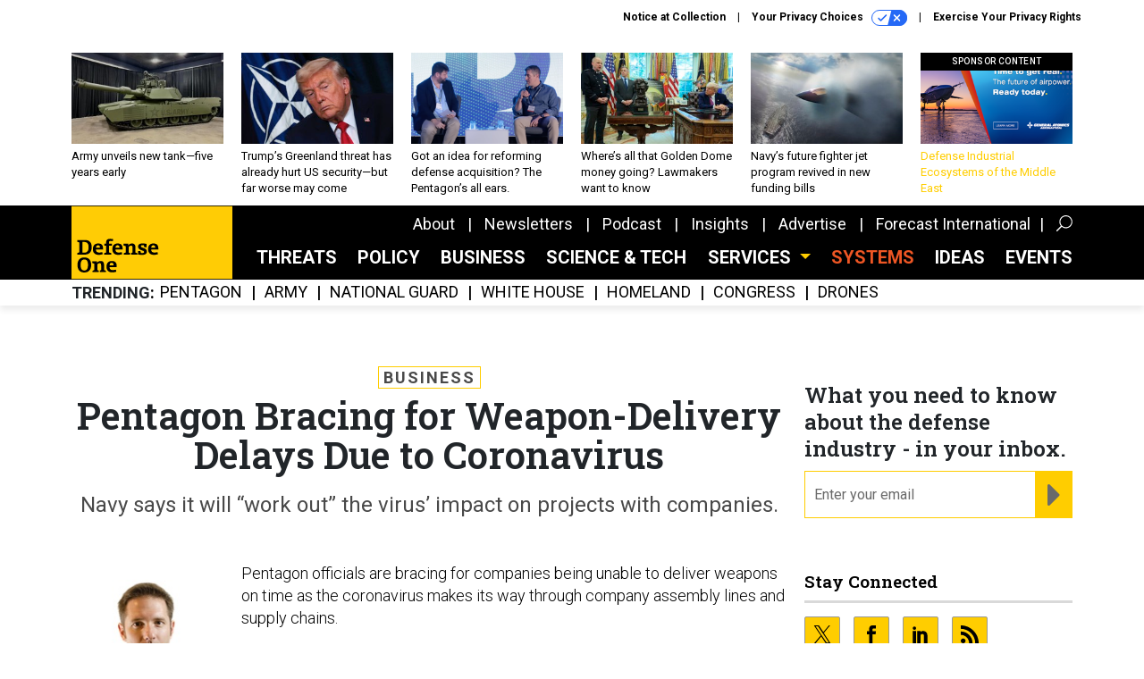

--- FILE ---
content_type: text/html; charset=utf-8
request_url: https://www.google.com/recaptcha/api2/anchor?ar=1&k=6LdOl7YqAAAAABKtsfQAMJd68i9_0s1IP1QM3v7N&co=aHR0cHM6Ly93d3cuZGVmZW5zZW9uZS5jb206NDQz&hl=en&v=PoyoqOPhxBO7pBk68S4YbpHZ&size=normal&anchor-ms=20000&execute-ms=30000&cb=13b1jswnq6x7
body_size: 49490
content:
<!DOCTYPE HTML><html dir="ltr" lang="en"><head><meta http-equiv="Content-Type" content="text/html; charset=UTF-8">
<meta http-equiv="X-UA-Compatible" content="IE=edge">
<title>reCAPTCHA</title>
<style type="text/css">
/* cyrillic-ext */
@font-face {
  font-family: 'Roboto';
  font-style: normal;
  font-weight: 400;
  font-stretch: 100%;
  src: url(//fonts.gstatic.com/s/roboto/v48/KFO7CnqEu92Fr1ME7kSn66aGLdTylUAMa3GUBHMdazTgWw.woff2) format('woff2');
  unicode-range: U+0460-052F, U+1C80-1C8A, U+20B4, U+2DE0-2DFF, U+A640-A69F, U+FE2E-FE2F;
}
/* cyrillic */
@font-face {
  font-family: 'Roboto';
  font-style: normal;
  font-weight: 400;
  font-stretch: 100%;
  src: url(//fonts.gstatic.com/s/roboto/v48/KFO7CnqEu92Fr1ME7kSn66aGLdTylUAMa3iUBHMdazTgWw.woff2) format('woff2');
  unicode-range: U+0301, U+0400-045F, U+0490-0491, U+04B0-04B1, U+2116;
}
/* greek-ext */
@font-face {
  font-family: 'Roboto';
  font-style: normal;
  font-weight: 400;
  font-stretch: 100%;
  src: url(//fonts.gstatic.com/s/roboto/v48/KFO7CnqEu92Fr1ME7kSn66aGLdTylUAMa3CUBHMdazTgWw.woff2) format('woff2');
  unicode-range: U+1F00-1FFF;
}
/* greek */
@font-face {
  font-family: 'Roboto';
  font-style: normal;
  font-weight: 400;
  font-stretch: 100%;
  src: url(//fonts.gstatic.com/s/roboto/v48/KFO7CnqEu92Fr1ME7kSn66aGLdTylUAMa3-UBHMdazTgWw.woff2) format('woff2');
  unicode-range: U+0370-0377, U+037A-037F, U+0384-038A, U+038C, U+038E-03A1, U+03A3-03FF;
}
/* math */
@font-face {
  font-family: 'Roboto';
  font-style: normal;
  font-weight: 400;
  font-stretch: 100%;
  src: url(//fonts.gstatic.com/s/roboto/v48/KFO7CnqEu92Fr1ME7kSn66aGLdTylUAMawCUBHMdazTgWw.woff2) format('woff2');
  unicode-range: U+0302-0303, U+0305, U+0307-0308, U+0310, U+0312, U+0315, U+031A, U+0326-0327, U+032C, U+032F-0330, U+0332-0333, U+0338, U+033A, U+0346, U+034D, U+0391-03A1, U+03A3-03A9, U+03B1-03C9, U+03D1, U+03D5-03D6, U+03F0-03F1, U+03F4-03F5, U+2016-2017, U+2034-2038, U+203C, U+2040, U+2043, U+2047, U+2050, U+2057, U+205F, U+2070-2071, U+2074-208E, U+2090-209C, U+20D0-20DC, U+20E1, U+20E5-20EF, U+2100-2112, U+2114-2115, U+2117-2121, U+2123-214F, U+2190, U+2192, U+2194-21AE, U+21B0-21E5, U+21F1-21F2, U+21F4-2211, U+2213-2214, U+2216-22FF, U+2308-230B, U+2310, U+2319, U+231C-2321, U+2336-237A, U+237C, U+2395, U+239B-23B7, U+23D0, U+23DC-23E1, U+2474-2475, U+25AF, U+25B3, U+25B7, U+25BD, U+25C1, U+25CA, U+25CC, U+25FB, U+266D-266F, U+27C0-27FF, U+2900-2AFF, U+2B0E-2B11, U+2B30-2B4C, U+2BFE, U+3030, U+FF5B, U+FF5D, U+1D400-1D7FF, U+1EE00-1EEFF;
}
/* symbols */
@font-face {
  font-family: 'Roboto';
  font-style: normal;
  font-weight: 400;
  font-stretch: 100%;
  src: url(//fonts.gstatic.com/s/roboto/v48/KFO7CnqEu92Fr1ME7kSn66aGLdTylUAMaxKUBHMdazTgWw.woff2) format('woff2');
  unicode-range: U+0001-000C, U+000E-001F, U+007F-009F, U+20DD-20E0, U+20E2-20E4, U+2150-218F, U+2190, U+2192, U+2194-2199, U+21AF, U+21E6-21F0, U+21F3, U+2218-2219, U+2299, U+22C4-22C6, U+2300-243F, U+2440-244A, U+2460-24FF, U+25A0-27BF, U+2800-28FF, U+2921-2922, U+2981, U+29BF, U+29EB, U+2B00-2BFF, U+4DC0-4DFF, U+FFF9-FFFB, U+10140-1018E, U+10190-1019C, U+101A0, U+101D0-101FD, U+102E0-102FB, U+10E60-10E7E, U+1D2C0-1D2D3, U+1D2E0-1D37F, U+1F000-1F0FF, U+1F100-1F1AD, U+1F1E6-1F1FF, U+1F30D-1F30F, U+1F315, U+1F31C, U+1F31E, U+1F320-1F32C, U+1F336, U+1F378, U+1F37D, U+1F382, U+1F393-1F39F, U+1F3A7-1F3A8, U+1F3AC-1F3AF, U+1F3C2, U+1F3C4-1F3C6, U+1F3CA-1F3CE, U+1F3D4-1F3E0, U+1F3ED, U+1F3F1-1F3F3, U+1F3F5-1F3F7, U+1F408, U+1F415, U+1F41F, U+1F426, U+1F43F, U+1F441-1F442, U+1F444, U+1F446-1F449, U+1F44C-1F44E, U+1F453, U+1F46A, U+1F47D, U+1F4A3, U+1F4B0, U+1F4B3, U+1F4B9, U+1F4BB, U+1F4BF, U+1F4C8-1F4CB, U+1F4D6, U+1F4DA, U+1F4DF, U+1F4E3-1F4E6, U+1F4EA-1F4ED, U+1F4F7, U+1F4F9-1F4FB, U+1F4FD-1F4FE, U+1F503, U+1F507-1F50B, U+1F50D, U+1F512-1F513, U+1F53E-1F54A, U+1F54F-1F5FA, U+1F610, U+1F650-1F67F, U+1F687, U+1F68D, U+1F691, U+1F694, U+1F698, U+1F6AD, U+1F6B2, U+1F6B9-1F6BA, U+1F6BC, U+1F6C6-1F6CF, U+1F6D3-1F6D7, U+1F6E0-1F6EA, U+1F6F0-1F6F3, U+1F6F7-1F6FC, U+1F700-1F7FF, U+1F800-1F80B, U+1F810-1F847, U+1F850-1F859, U+1F860-1F887, U+1F890-1F8AD, U+1F8B0-1F8BB, U+1F8C0-1F8C1, U+1F900-1F90B, U+1F93B, U+1F946, U+1F984, U+1F996, U+1F9E9, U+1FA00-1FA6F, U+1FA70-1FA7C, U+1FA80-1FA89, U+1FA8F-1FAC6, U+1FACE-1FADC, U+1FADF-1FAE9, U+1FAF0-1FAF8, U+1FB00-1FBFF;
}
/* vietnamese */
@font-face {
  font-family: 'Roboto';
  font-style: normal;
  font-weight: 400;
  font-stretch: 100%;
  src: url(//fonts.gstatic.com/s/roboto/v48/KFO7CnqEu92Fr1ME7kSn66aGLdTylUAMa3OUBHMdazTgWw.woff2) format('woff2');
  unicode-range: U+0102-0103, U+0110-0111, U+0128-0129, U+0168-0169, U+01A0-01A1, U+01AF-01B0, U+0300-0301, U+0303-0304, U+0308-0309, U+0323, U+0329, U+1EA0-1EF9, U+20AB;
}
/* latin-ext */
@font-face {
  font-family: 'Roboto';
  font-style: normal;
  font-weight: 400;
  font-stretch: 100%;
  src: url(//fonts.gstatic.com/s/roboto/v48/KFO7CnqEu92Fr1ME7kSn66aGLdTylUAMa3KUBHMdazTgWw.woff2) format('woff2');
  unicode-range: U+0100-02BA, U+02BD-02C5, U+02C7-02CC, U+02CE-02D7, U+02DD-02FF, U+0304, U+0308, U+0329, U+1D00-1DBF, U+1E00-1E9F, U+1EF2-1EFF, U+2020, U+20A0-20AB, U+20AD-20C0, U+2113, U+2C60-2C7F, U+A720-A7FF;
}
/* latin */
@font-face {
  font-family: 'Roboto';
  font-style: normal;
  font-weight: 400;
  font-stretch: 100%;
  src: url(//fonts.gstatic.com/s/roboto/v48/KFO7CnqEu92Fr1ME7kSn66aGLdTylUAMa3yUBHMdazQ.woff2) format('woff2');
  unicode-range: U+0000-00FF, U+0131, U+0152-0153, U+02BB-02BC, U+02C6, U+02DA, U+02DC, U+0304, U+0308, U+0329, U+2000-206F, U+20AC, U+2122, U+2191, U+2193, U+2212, U+2215, U+FEFF, U+FFFD;
}
/* cyrillic-ext */
@font-face {
  font-family: 'Roboto';
  font-style: normal;
  font-weight: 500;
  font-stretch: 100%;
  src: url(//fonts.gstatic.com/s/roboto/v48/KFO7CnqEu92Fr1ME7kSn66aGLdTylUAMa3GUBHMdazTgWw.woff2) format('woff2');
  unicode-range: U+0460-052F, U+1C80-1C8A, U+20B4, U+2DE0-2DFF, U+A640-A69F, U+FE2E-FE2F;
}
/* cyrillic */
@font-face {
  font-family: 'Roboto';
  font-style: normal;
  font-weight: 500;
  font-stretch: 100%;
  src: url(//fonts.gstatic.com/s/roboto/v48/KFO7CnqEu92Fr1ME7kSn66aGLdTylUAMa3iUBHMdazTgWw.woff2) format('woff2');
  unicode-range: U+0301, U+0400-045F, U+0490-0491, U+04B0-04B1, U+2116;
}
/* greek-ext */
@font-face {
  font-family: 'Roboto';
  font-style: normal;
  font-weight: 500;
  font-stretch: 100%;
  src: url(//fonts.gstatic.com/s/roboto/v48/KFO7CnqEu92Fr1ME7kSn66aGLdTylUAMa3CUBHMdazTgWw.woff2) format('woff2');
  unicode-range: U+1F00-1FFF;
}
/* greek */
@font-face {
  font-family: 'Roboto';
  font-style: normal;
  font-weight: 500;
  font-stretch: 100%;
  src: url(//fonts.gstatic.com/s/roboto/v48/KFO7CnqEu92Fr1ME7kSn66aGLdTylUAMa3-UBHMdazTgWw.woff2) format('woff2');
  unicode-range: U+0370-0377, U+037A-037F, U+0384-038A, U+038C, U+038E-03A1, U+03A3-03FF;
}
/* math */
@font-face {
  font-family: 'Roboto';
  font-style: normal;
  font-weight: 500;
  font-stretch: 100%;
  src: url(//fonts.gstatic.com/s/roboto/v48/KFO7CnqEu92Fr1ME7kSn66aGLdTylUAMawCUBHMdazTgWw.woff2) format('woff2');
  unicode-range: U+0302-0303, U+0305, U+0307-0308, U+0310, U+0312, U+0315, U+031A, U+0326-0327, U+032C, U+032F-0330, U+0332-0333, U+0338, U+033A, U+0346, U+034D, U+0391-03A1, U+03A3-03A9, U+03B1-03C9, U+03D1, U+03D5-03D6, U+03F0-03F1, U+03F4-03F5, U+2016-2017, U+2034-2038, U+203C, U+2040, U+2043, U+2047, U+2050, U+2057, U+205F, U+2070-2071, U+2074-208E, U+2090-209C, U+20D0-20DC, U+20E1, U+20E5-20EF, U+2100-2112, U+2114-2115, U+2117-2121, U+2123-214F, U+2190, U+2192, U+2194-21AE, U+21B0-21E5, U+21F1-21F2, U+21F4-2211, U+2213-2214, U+2216-22FF, U+2308-230B, U+2310, U+2319, U+231C-2321, U+2336-237A, U+237C, U+2395, U+239B-23B7, U+23D0, U+23DC-23E1, U+2474-2475, U+25AF, U+25B3, U+25B7, U+25BD, U+25C1, U+25CA, U+25CC, U+25FB, U+266D-266F, U+27C0-27FF, U+2900-2AFF, U+2B0E-2B11, U+2B30-2B4C, U+2BFE, U+3030, U+FF5B, U+FF5D, U+1D400-1D7FF, U+1EE00-1EEFF;
}
/* symbols */
@font-face {
  font-family: 'Roboto';
  font-style: normal;
  font-weight: 500;
  font-stretch: 100%;
  src: url(//fonts.gstatic.com/s/roboto/v48/KFO7CnqEu92Fr1ME7kSn66aGLdTylUAMaxKUBHMdazTgWw.woff2) format('woff2');
  unicode-range: U+0001-000C, U+000E-001F, U+007F-009F, U+20DD-20E0, U+20E2-20E4, U+2150-218F, U+2190, U+2192, U+2194-2199, U+21AF, U+21E6-21F0, U+21F3, U+2218-2219, U+2299, U+22C4-22C6, U+2300-243F, U+2440-244A, U+2460-24FF, U+25A0-27BF, U+2800-28FF, U+2921-2922, U+2981, U+29BF, U+29EB, U+2B00-2BFF, U+4DC0-4DFF, U+FFF9-FFFB, U+10140-1018E, U+10190-1019C, U+101A0, U+101D0-101FD, U+102E0-102FB, U+10E60-10E7E, U+1D2C0-1D2D3, U+1D2E0-1D37F, U+1F000-1F0FF, U+1F100-1F1AD, U+1F1E6-1F1FF, U+1F30D-1F30F, U+1F315, U+1F31C, U+1F31E, U+1F320-1F32C, U+1F336, U+1F378, U+1F37D, U+1F382, U+1F393-1F39F, U+1F3A7-1F3A8, U+1F3AC-1F3AF, U+1F3C2, U+1F3C4-1F3C6, U+1F3CA-1F3CE, U+1F3D4-1F3E0, U+1F3ED, U+1F3F1-1F3F3, U+1F3F5-1F3F7, U+1F408, U+1F415, U+1F41F, U+1F426, U+1F43F, U+1F441-1F442, U+1F444, U+1F446-1F449, U+1F44C-1F44E, U+1F453, U+1F46A, U+1F47D, U+1F4A3, U+1F4B0, U+1F4B3, U+1F4B9, U+1F4BB, U+1F4BF, U+1F4C8-1F4CB, U+1F4D6, U+1F4DA, U+1F4DF, U+1F4E3-1F4E6, U+1F4EA-1F4ED, U+1F4F7, U+1F4F9-1F4FB, U+1F4FD-1F4FE, U+1F503, U+1F507-1F50B, U+1F50D, U+1F512-1F513, U+1F53E-1F54A, U+1F54F-1F5FA, U+1F610, U+1F650-1F67F, U+1F687, U+1F68D, U+1F691, U+1F694, U+1F698, U+1F6AD, U+1F6B2, U+1F6B9-1F6BA, U+1F6BC, U+1F6C6-1F6CF, U+1F6D3-1F6D7, U+1F6E0-1F6EA, U+1F6F0-1F6F3, U+1F6F7-1F6FC, U+1F700-1F7FF, U+1F800-1F80B, U+1F810-1F847, U+1F850-1F859, U+1F860-1F887, U+1F890-1F8AD, U+1F8B0-1F8BB, U+1F8C0-1F8C1, U+1F900-1F90B, U+1F93B, U+1F946, U+1F984, U+1F996, U+1F9E9, U+1FA00-1FA6F, U+1FA70-1FA7C, U+1FA80-1FA89, U+1FA8F-1FAC6, U+1FACE-1FADC, U+1FADF-1FAE9, U+1FAF0-1FAF8, U+1FB00-1FBFF;
}
/* vietnamese */
@font-face {
  font-family: 'Roboto';
  font-style: normal;
  font-weight: 500;
  font-stretch: 100%;
  src: url(//fonts.gstatic.com/s/roboto/v48/KFO7CnqEu92Fr1ME7kSn66aGLdTylUAMa3OUBHMdazTgWw.woff2) format('woff2');
  unicode-range: U+0102-0103, U+0110-0111, U+0128-0129, U+0168-0169, U+01A0-01A1, U+01AF-01B0, U+0300-0301, U+0303-0304, U+0308-0309, U+0323, U+0329, U+1EA0-1EF9, U+20AB;
}
/* latin-ext */
@font-face {
  font-family: 'Roboto';
  font-style: normal;
  font-weight: 500;
  font-stretch: 100%;
  src: url(//fonts.gstatic.com/s/roboto/v48/KFO7CnqEu92Fr1ME7kSn66aGLdTylUAMa3KUBHMdazTgWw.woff2) format('woff2');
  unicode-range: U+0100-02BA, U+02BD-02C5, U+02C7-02CC, U+02CE-02D7, U+02DD-02FF, U+0304, U+0308, U+0329, U+1D00-1DBF, U+1E00-1E9F, U+1EF2-1EFF, U+2020, U+20A0-20AB, U+20AD-20C0, U+2113, U+2C60-2C7F, U+A720-A7FF;
}
/* latin */
@font-face {
  font-family: 'Roboto';
  font-style: normal;
  font-weight: 500;
  font-stretch: 100%;
  src: url(//fonts.gstatic.com/s/roboto/v48/KFO7CnqEu92Fr1ME7kSn66aGLdTylUAMa3yUBHMdazQ.woff2) format('woff2');
  unicode-range: U+0000-00FF, U+0131, U+0152-0153, U+02BB-02BC, U+02C6, U+02DA, U+02DC, U+0304, U+0308, U+0329, U+2000-206F, U+20AC, U+2122, U+2191, U+2193, U+2212, U+2215, U+FEFF, U+FFFD;
}
/* cyrillic-ext */
@font-face {
  font-family: 'Roboto';
  font-style: normal;
  font-weight: 900;
  font-stretch: 100%;
  src: url(//fonts.gstatic.com/s/roboto/v48/KFO7CnqEu92Fr1ME7kSn66aGLdTylUAMa3GUBHMdazTgWw.woff2) format('woff2');
  unicode-range: U+0460-052F, U+1C80-1C8A, U+20B4, U+2DE0-2DFF, U+A640-A69F, U+FE2E-FE2F;
}
/* cyrillic */
@font-face {
  font-family: 'Roboto';
  font-style: normal;
  font-weight: 900;
  font-stretch: 100%;
  src: url(//fonts.gstatic.com/s/roboto/v48/KFO7CnqEu92Fr1ME7kSn66aGLdTylUAMa3iUBHMdazTgWw.woff2) format('woff2');
  unicode-range: U+0301, U+0400-045F, U+0490-0491, U+04B0-04B1, U+2116;
}
/* greek-ext */
@font-face {
  font-family: 'Roboto';
  font-style: normal;
  font-weight: 900;
  font-stretch: 100%;
  src: url(//fonts.gstatic.com/s/roboto/v48/KFO7CnqEu92Fr1ME7kSn66aGLdTylUAMa3CUBHMdazTgWw.woff2) format('woff2');
  unicode-range: U+1F00-1FFF;
}
/* greek */
@font-face {
  font-family: 'Roboto';
  font-style: normal;
  font-weight: 900;
  font-stretch: 100%;
  src: url(//fonts.gstatic.com/s/roboto/v48/KFO7CnqEu92Fr1ME7kSn66aGLdTylUAMa3-UBHMdazTgWw.woff2) format('woff2');
  unicode-range: U+0370-0377, U+037A-037F, U+0384-038A, U+038C, U+038E-03A1, U+03A3-03FF;
}
/* math */
@font-face {
  font-family: 'Roboto';
  font-style: normal;
  font-weight: 900;
  font-stretch: 100%;
  src: url(//fonts.gstatic.com/s/roboto/v48/KFO7CnqEu92Fr1ME7kSn66aGLdTylUAMawCUBHMdazTgWw.woff2) format('woff2');
  unicode-range: U+0302-0303, U+0305, U+0307-0308, U+0310, U+0312, U+0315, U+031A, U+0326-0327, U+032C, U+032F-0330, U+0332-0333, U+0338, U+033A, U+0346, U+034D, U+0391-03A1, U+03A3-03A9, U+03B1-03C9, U+03D1, U+03D5-03D6, U+03F0-03F1, U+03F4-03F5, U+2016-2017, U+2034-2038, U+203C, U+2040, U+2043, U+2047, U+2050, U+2057, U+205F, U+2070-2071, U+2074-208E, U+2090-209C, U+20D0-20DC, U+20E1, U+20E5-20EF, U+2100-2112, U+2114-2115, U+2117-2121, U+2123-214F, U+2190, U+2192, U+2194-21AE, U+21B0-21E5, U+21F1-21F2, U+21F4-2211, U+2213-2214, U+2216-22FF, U+2308-230B, U+2310, U+2319, U+231C-2321, U+2336-237A, U+237C, U+2395, U+239B-23B7, U+23D0, U+23DC-23E1, U+2474-2475, U+25AF, U+25B3, U+25B7, U+25BD, U+25C1, U+25CA, U+25CC, U+25FB, U+266D-266F, U+27C0-27FF, U+2900-2AFF, U+2B0E-2B11, U+2B30-2B4C, U+2BFE, U+3030, U+FF5B, U+FF5D, U+1D400-1D7FF, U+1EE00-1EEFF;
}
/* symbols */
@font-face {
  font-family: 'Roboto';
  font-style: normal;
  font-weight: 900;
  font-stretch: 100%;
  src: url(//fonts.gstatic.com/s/roboto/v48/KFO7CnqEu92Fr1ME7kSn66aGLdTylUAMaxKUBHMdazTgWw.woff2) format('woff2');
  unicode-range: U+0001-000C, U+000E-001F, U+007F-009F, U+20DD-20E0, U+20E2-20E4, U+2150-218F, U+2190, U+2192, U+2194-2199, U+21AF, U+21E6-21F0, U+21F3, U+2218-2219, U+2299, U+22C4-22C6, U+2300-243F, U+2440-244A, U+2460-24FF, U+25A0-27BF, U+2800-28FF, U+2921-2922, U+2981, U+29BF, U+29EB, U+2B00-2BFF, U+4DC0-4DFF, U+FFF9-FFFB, U+10140-1018E, U+10190-1019C, U+101A0, U+101D0-101FD, U+102E0-102FB, U+10E60-10E7E, U+1D2C0-1D2D3, U+1D2E0-1D37F, U+1F000-1F0FF, U+1F100-1F1AD, U+1F1E6-1F1FF, U+1F30D-1F30F, U+1F315, U+1F31C, U+1F31E, U+1F320-1F32C, U+1F336, U+1F378, U+1F37D, U+1F382, U+1F393-1F39F, U+1F3A7-1F3A8, U+1F3AC-1F3AF, U+1F3C2, U+1F3C4-1F3C6, U+1F3CA-1F3CE, U+1F3D4-1F3E0, U+1F3ED, U+1F3F1-1F3F3, U+1F3F5-1F3F7, U+1F408, U+1F415, U+1F41F, U+1F426, U+1F43F, U+1F441-1F442, U+1F444, U+1F446-1F449, U+1F44C-1F44E, U+1F453, U+1F46A, U+1F47D, U+1F4A3, U+1F4B0, U+1F4B3, U+1F4B9, U+1F4BB, U+1F4BF, U+1F4C8-1F4CB, U+1F4D6, U+1F4DA, U+1F4DF, U+1F4E3-1F4E6, U+1F4EA-1F4ED, U+1F4F7, U+1F4F9-1F4FB, U+1F4FD-1F4FE, U+1F503, U+1F507-1F50B, U+1F50D, U+1F512-1F513, U+1F53E-1F54A, U+1F54F-1F5FA, U+1F610, U+1F650-1F67F, U+1F687, U+1F68D, U+1F691, U+1F694, U+1F698, U+1F6AD, U+1F6B2, U+1F6B9-1F6BA, U+1F6BC, U+1F6C6-1F6CF, U+1F6D3-1F6D7, U+1F6E0-1F6EA, U+1F6F0-1F6F3, U+1F6F7-1F6FC, U+1F700-1F7FF, U+1F800-1F80B, U+1F810-1F847, U+1F850-1F859, U+1F860-1F887, U+1F890-1F8AD, U+1F8B0-1F8BB, U+1F8C0-1F8C1, U+1F900-1F90B, U+1F93B, U+1F946, U+1F984, U+1F996, U+1F9E9, U+1FA00-1FA6F, U+1FA70-1FA7C, U+1FA80-1FA89, U+1FA8F-1FAC6, U+1FACE-1FADC, U+1FADF-1FAE9, U+1FAF0-1FAF8, U+1FB00-1FBFF;
}
/* vietnamese */
@font-face {
  font-family: 'Roboto';
  font-style: normal;
  font-weight: 900;
  font-stretch: 100%;
  src: url(//fonts.gstatic.com/s/roboto/v48/KFO7CnqEu92Fr1ME7kSn66aGLdTylUAMa3OUBHMdazTgWw.woff2) format('woff2');
  unicode-range: U+0102-0103, U+0110-0111, U+0128-0129, U+0168-0169, U+01A0-01A1, U+01AF-01B0, U+0300-0301, U+0303-0304, U+0308-0309, U+0323, U+0329, U+1EA0-1EF9, U+20AB;
}
/* latin-ext */
@font-face {
  font-family: 'Roboto';
  font-style: normal;
  font-weight: 900;
  font-stretch: 100%;
  src: url(//fonts.gstatic.com/s/roboto/v48/KFO7CnqEu92Fr1ME7kSn66aGLdTylUAMa3KUBHMdazTgWw.woff2) format('woff2');
  unicode-range: U+0100-02BA, U+02BD-02C5, U+02C7-02CC, U+02CE-02D7, U+02DD-02FF, U+0304, U+0308, U+0329, U+1D00-1DBF, U+1E00-1E9F, U+1EF2-1EFF, U+2020, U+20A0-20AB, U+20AD-20C0, U+2113, U+2C60-2C7F, U+A720-A7FF;
}
/* latin */
@font-face {
  font-family: 'Roboto';
  font-style: normal;
  font-weight: 900;
  font-stretch: 100%;
  src: url(//fonts.gstatic.com/s/roboto/v48/KFO7CnqEu92Fr1ME7kSn66aGLdTylUAMa3yUBHMdazQ.woff2) format('woff2');
  unicode-range: U+0000-00FF, U+0131, U+0152-0153, U+02BB-02BC, U+02C6, U+02DA, U+02DC, U+0304, U+0308, U+0329, U+2000-206F, U+20AC, U+2122, U+2191, U+2193, U+2212, U+2215, U+FEFF, U+FFFD;
}

</style>
<link rel="stylesheet" type="text/css" href="https://www.gstatic.com/recaptcha/releases/PoyoqOPhxBO7pBk68S4YbpHZ/styles__ltr.css">
<script nonce="xsRGxfox8Sgwh2caGKagKA" type="text/javascript">window['__recaptcha_api'] = 'https://www.google.com/recaptcha/api2/';</script>
<script type="text/javascript" src="https://www.gstatic.com/recaptcha/releases/PoyoqOPhxBO7pBk68S4YbpHZ/recaptcha__en.js" nonce="xsRGxfox8Sgwh2caGKagKA">
      
    </script></head>
<body><div id="rc-anchor-alert" class="rc-anchor-alert"></div>
<input type="hidden" id="recaptcha-token" value="[base64]">
<script type="text/javascript" nonce="xsRGxfox8Sgwh2caGKagKA">
      recaptcha.anchor.Main.init("[\x22ainput\x22,[\x22bgdata\x22,\x22\x22,\[base64]/[base64]/[base64]/bmV3IHJbeF0oY1swXSk6RT09Mj9uZXcgclt4XShjWzBdLGNbMV0pOkU9PTM/bmV3IHJbeF0oY1swXSxjWzFdLGNbMl0pOkU9PTQ/[base64]/[base64]/[base64]/[base64]/[base64]/[base64]/[base64]/[base64]\x22,\[base64]\\u003d\x22,\[base64]/fcKMw6JMwrzDqhE5woDCq2/CsUzCrElfwpXCqsKBw53CtgMawpp8w7xRBMOdwq3CtsO2woTCscKAYl0IwrXCvMKofQnDtsO/w4Eww4rDuMKUw7VIbkfDq8KlIwHCg8Kewq50ThZPw7NxBMOnw5DCrcOSH1Q5wpQRdsOawr1tCSlAw6ZpWU3DssKpbx/DhmMZY8OLwrrClMOtw53DqMOKw6Nsw5nDvsKMwoxCw6vDr8Ozwo7ChsOvRhgew7zCkMOxw7HDrTwfBi1ww5/DpMOuBH/DjFXDoMO4bnnCvcOTRcKYwrvDt8O2w5HCgsKZwo5Hw5MtwpVOw5zDtmzCh3DDon/Do8KJw5PDtz5lwqZ7acKjKsKdMcOqwpPCocKNacKwwpdPK35YDcKjP8OEw6IbwrZKR8KlwrAJWDVSw5tlRsKkwowgw4XDpUpbfBPDh8OFwrHCs8ODPy7CisOZwoUrwrEbw6RAN8OcbXdSGsOQdcKgD8OwMxrClGshw4PDlVoRw4Bhwowaw7DCi2A4PcOCwprDkFgJw4/CnEzCqcKGCH3DpMOZKUhZR0cBPMKlwqfDpUTCncO2w53Dm3/DmcOiQj3DhwBpwrN/w75YwrjCjsKcwqMwBMKFeD3Cgj/CnzzChhDDvncrw4/DssKyJCI2w60ZbMODwrQ0c8OGVXh3QsOwM8OVZcOwwoDCjFLCukg+AsOeJRjCn8K6wobDr1B2wqptM8O4I8OPw7DDuwB8w6/DiG5Ww6LCgsKiwqDDgMOuwq3CjXDDsDZXw6nCqRHCs8KzAlgRw6fDrsKLLkDCncKZw5UVM1rDrnLClMKhwqLCnis/wqPCvwzCusOhw6kawoAXw5fDug0OF8KPw6jDn0EJC8OPUsKFOR7DjMKWVjzCtsKdw7M7wqAeIxHCpMOLwrMvbcObwr4vaMO3VcOgD8OoPSZ4w5EFwpFOw4vDl2vDhAHCosOPwrPChcKhOsKEw6/CphnDs8OsQcOXal8rGxEwJMKRwqHCghwJw5zClknCoCvCuBt/wpnDhcKCw6dKImstw6vCvkHDnMK1HFw+w6NUf8KRw7MmwrJxw7jDrlHDgGtMw4UzwoM5w5XDj8Ovwq/[base64]/Cn8K+wpIKeEDCigjDrcOjw7XCkBFUwqt7wpbDhDTChF1lwqLCpcKmw4LDqHVOwqRqPMKCHcO1woJzWMKaGUQBw7rCnB3DucKgwqICAcKNDwMewqwGwrQ9NTLDoghOw5Anw65iw7/Cml7CtVpXw5HDrykADHHCin8Uw67CsH7DklvDlsK1akMrw7HCqV/DoRDDp8KEw5nCqMKUw5spw4VSNxTDlU9bw7PCmcKrJMKgworCjsKewqUFH8OoNsKcwoR8w5s7VxEDUxfDmsOIwonDtg/CuV3DgHzDplpzdXciRTnCq8KrR0oNw6rCo8KJwqlIf8OnwodvZAHCjmAuw7fCsMOBw47DklAOaD3DiltXwpwlDsOvwoHCpirDiMKKw4c/wpgCw4lkwolEw6jDtMOfwqDDvcOZMcKIwpR/w5nCn30wT8OfWMOSw4XDqsK+w5rDg8KLYsKSw6/CoDRXwqJrwpV1WkvDsxjDuCZkXh1Rw44bG8O6NMKww5lqF8KrKcOsOTQLwqzDssK1w7vDgBDDuzPCiC1Hw65Mw4VBwoLCoztKwrzCpA0XKcKZwr53w4rDu8OAw6c6woN/OsOodRfDj0AHYsKfNBh5wrHCucOeOcOZb3wpwqtbasKWNsKywrJpw5jCisObSw08w5QgwrvCgAjCmcO2VMOgH33Dg8O2woB2w48fw6zDikLDoElSw7olLXDDrz9TO8KZwrTComVAw5HDjcKAXEhxwrbCmcOWwpjCp8OqSUFewo0/[base64]/w7fCgsO8Uw/DoA/Cn8OYTX8MwpFxIELDosKUBsKDw7FXw75vw4vDk8KVw71awonCjsOmw5HCo2ZUaQ3CusK6wrvDjkpIw6VbwpLCv2JQwpDClFXDosKUw45zw7/DpcOGwoUgRsOmEMO9wqPDhsK9wod6fUYYw65aw7vClCzCoi4raB4yGFnCnsKuX8KUwolxK8OJfcKnYRliQMOXcDAUwppPw7sQT8KmfcOGworCnXzCswsMMsKowpPDoTk6VsKNIMOTJVgUw7/Dv8ObPHzDlcKsw6YBcwHDrsKzw71mc8KsQBrDqWZZwrR8wqXDtMOQfMOLwozCr8O4wo/ChkEtw4jCqsKPSgbDocOPwoRMbcKfSz00EsOPVcKow53CqFoVPMKVdsKyw6DDhyvCnMOaVMO1DjvClMKcGMKTw68lfCULNMKaN8OAwqTCj8KswqplQMKrdsOPw61Lw7rDgcKxEFfCki44woZkFnJyw5DDkSDCq8O/alxuw5UlFFPDoMOrwqLCmMKoworCssKLwpXDmQ85wpfCi1zCnMKmwrAZWwfDtsOvwrXCnsKPwppowqLDrRwIUTjDqAzCqVQGMVzCuThcwoXCrQhXG8OhGSFAQsKJw5zDk8OLw63Dnh4qQcKnKMKlPcOYw648IcKCCMK3wo/DvX/CgcOvwqRZw4jCqx4RInvCj8KVwqVFHyMDw4p+w78LY8KZw7zCvXsNw5o6aAnCpcKew4ESw5bDhMOCHsKpXSQZJjVCeMOswq3CscK3aRBqw401w7DDiMKxw7QXwq7CqwEKw7HDrGTCiErCqsKBwrwEwrnDisOlwpouw77Du8O7w5vDssOyFcOVKl3DmUgnwq/[base64]/CqsKew6LDt8KLD8OVwr7Dr0PCssO4w5DDoB7ClWDCvsOZFMKZw6B7ZTBMwpBNB0Yqw6rDhcOPw4LDtcKEw4PDocK6w70MaMOpw7nDk8Knw4k/[base64]/CiMKSwrQZT8O/[base64]/[base64]/ClErClcKmw4c1dybCsDFNwonCs13DmMKCT8KZWsKFQCLDg8KkbnnDiXweZcKZXcOzw5EVw6VnbRxDwp04w4EjEcK1CMOjwpAlHMOJw6PDvMO/GyJ2w5tBw7XDgwZ/w6/DkcKkJT/Dm8OGw5s/OMOWN8K3wpTDksO1DsOXQy1ZwokvIsOmVsKPw77DgC9Iwp9oOzx+wqTDqcK8J8O4wpwjw7vDl8OywpvCoysBE8OqecKiAjXDkwbCqcOwwq/CvsKwwpLCksK7NV5gw6lyaDMzZsK8ZnvCncKkacOzbsKjw6XDt1zCgwRvwoNEw6kfwpLCs0gfFsOuw7HCll1Gw5UCQcK/wrbCucOnw41zEcKlEF8zwoDDmcKmAMKDfsKhZsKOwpM7wr3CiHgowoMrJDI9w4XDl8KqwprChSxTIsOpw5bDjsKsPsOqHMOSXwc5w6MWw73CjsK9w7jCu8O3L8OtwoNuwow1b8OmwrHCoFFmQsOQAcOHwop8JXrDh0/[base64]/Ch3/ChA/DqS/DhE/DiQHCqcO7w7cHEWjCnlFgCMOwwpYYwojDksK6wrInw5YOJ8OdD8KLwrtCJMKowrnCuMKVw4xQw5l6w5sXwrRiGMO5wrNaMQrDsGkjw5DCtxrDgMKgw5YHPFXDvyN+wog5wp8rCMKSZcK5wqF4w71yw6p8wrhgR3XDuy7ChwHDon59w47Dl8K4Z8ODw4/[base64]/w5Y2LMOrw6HDp8Oaw7gNJjPChMOLC8O1wqnDvnzDqjMGwoxmwoJFwpwEBMO7bsKXw7IfYG/DrnnCvCnChMOkTmRRRykVw53DhGtfBMKlwrBbwpAZwrzDjG/DtsOqacKiacKLdMOWwpR+wo49fzgADFRTwqc6w4YMw7MBYkDDp8KEccK7w659worCisOlw7bClnhWwojDmcK/YsKAwonCosKXKW3CjlLDnMKWwqPDlsK6SMOXOQjDrsKkwozDtlnCnsOtGSbCusKJWFchw4kQw4jDjHLDnSzDl8KUw7YTBUDDnEvDtMK/QsO+V8O2FMOTP3PDuScxwoVTZ8KfPzZnJy9mwonCnMOHMWjDj8Orw6LDnMORBgc7WQTDucOsX8OsWCECH3hAwoLCtStNw7PDuMO0Kwtyw6zClsK0wr5Pw7IFw6/CqGZnwqgtFzVEw4bDqMKJwoHCjX/ChgpFeMKqFcOmwo/[base64]/CkcK8eWfCughLw63DnnNfw6cbQ8OocsKWMxwBwpFqZ8O4wpLCqsK8E8ORJsKmwrNrUETCiMK4CMKZQ8KyZSskw5FHwq94ccO5wp/CjMOFwqVlFcKvQBw+w6Yrw6HCoXrDl8K9w5I1wrPDscKwHMKyGsKcMQ5JwrhlBgDDrsK2M2Jkw77CicKrfcOCIxLCnXfCoyUSecKpVsK7asOhDsOmYcOMMcKzw6PCjA/DsVXDmcKIaErCiHHCgMKfd8KLwoHCicOzw498w7TCiD5VIUPDr8Kxw5/[base64]/DpMK0KMKBwrEqw5zDgsKlwrVOw7nCjMKSw4FFw6BmwpXDtcORw4HCh2LDnhTCgMOwQjvCjcKFK8OuwqHCt1nDj8KGw5cJccKnw5xGEcKaV8KDwpJLHcKww4XCiMOVRhDDq2nCpAVvwolKUghCARXCqljCtcOvFDlIw7MJw5dXw57DuMO+w7EqG8Kgw55Bwqc/wpnCpQzCoVHCkMKswr/Dm1/CmcOYwr7DtCPDnMODFsKhYDrCqmnCvwLDlMKRd2Bew4jDlcOow7gfCzNzw5DDvnHCgMOafSLCn8KAw6jCicK+wrTCnMKLwo8JwoPCgHrCgS/[base64]/wrzCtcOoMMKYwpVdcQ/Dr2jChHNxGcK/[base64]/[base64]/CtmfCosO1VsKcSQrCusKQwr7Dv8K/[base64]/Do1kYw5Itw6PCvMOudcKDwqjCtRtJw4NwHGwKw6jDrcK5w4bDmMK/RFTDuEfCicKGQCIvMGPDo8OFO8KcdzltHCorD3HDlsOiHXEtE1RqwojDvD/[base64]/[base64]/ClcKwwro9CGnDjcOVFcKQw744wrXDlhTDpi7DnjgMw51GwoHCicOBwoIrdmzDt8OMwpbDizd2w6TDlcKaAsKHw4HCuhPDj8OGw4rCrMKgwoLDi8O1wp3Dsn3DucOZw5poQBxBwqvCucOSw4zDnAg2IB7CpWNJQMK/NMOEw4zDvcKFwpZ/wo9kNsOccw3ClC7DqV/CoMK8NMOxwqE/[base64]/S8KfazNaOQRcGMOAwoTDvB3DtcOjw7LDvkvCr8KIwrczJHnCvsKjL8KraDRQw5ljwo/DhMKEwpPDscKvw7xIccO7w7N7ccOoFHReQlHCgU7CkhLDgcK/wofDr8OiwoTCoSEdAsKsbVTDtsKGwqMqZErDoAbDtgbDnMOJwrvDgMO7wq1rNGPDr2zCh2U6P8KNw7zCtSPCiD3DrFNnQMKzwoQqDnsAOcKlw4RPw4TCsMKTw6hKwqjCkQUwwpvDvwrCn8KQw6tzPHfDvjbDoV/Doh/DvcO/w4NXwqTCgyF9CsKbMA7DrFEuFQjCvnDDsMO6w5HDpcOqw4XCvVTCu3MSAsODwojDl8KrP8Kkw44xwrzCvsKCw7RMwq03wrdaEMO+w6xAK8Oyw7IJw7ExOMKww4RDwp/Dpm91w5vDmcK6TG7CvTJeaD7CuMODPsOVw5fCi8Kbwr8dXSzDn8O4w57Cv8KaV8KCK2LCmXtgw7FMw73CmsKxwo/CusKQecOnw4tZwoUNwoDCi8OlY15PRm58wpE0wqgTwrDCu8Kgw4zDgSbDjnbDtcKxJwTClcOef8OvJsKYG8KIOS3DpcOGw5EawrzDmjJiCQnDhsOVw4A3DsK/SFHDkAXDl3BvwpR6QD1UwqofScOzMHPCmDbCi8OAw5d9wog5w6XCvUbDtMKrw6R6wqZJwqYTwqkyZxTCt8KJwrkBDsKXesOkwrd5Xwh2LgI+DMKFwrkaw5TDnXI+wrnDhlsjb8OhEMKXScOcZcKdw5wPJ8OGw4A3wrnDjRxCwpYMG8KcwqAWD2QHwqo/c13DkmZwwqZTE8OSw4zChsKQM0F4wq8AEyHCjkjCrMKow4ZXwpV8wo/Dt3/[base64]/Dq0PCoCw1IMKEMj3Cn1rClAQKUWjDvsKzwqEXw5h6RMOFUwfChsO2w6fDssONWALDj8O9woFWwrJJSW5QCcK8cQxIwr/[base64]/ClzTDsF3CtcObK8OpPiIAw57DuivCtDvDphFnw6xULsKCwonDmTduwo9kwqoHT8OpwrwNMTzDhh3DvsKhwrRQEsOOw4J9w4U7wq9ZwqkJwqY+w4nDjsKcB0LDiHQ9w5xrwqbDgwPCjnA4w5FUw79aw7AtwpvDqiYnbcKTWsOyw4bCoMOrw6U/wprDisOtwpHDnGorw6skwr/CsDvCmHPCkXrCrHDDl8Kzw7TDkcOJG39MwrVhwo/DkEjCqsKMwqHDkBd4HVvDvsOIZXZHIsKofyw8wq3DiR3DjMKoOnXCmcOiC8OLw7zDhcOiw4PCjMK0w6jCjE5aw7gSIcK2wpE5w7NAw5/Cjy3Dr8KDaDjCs8KSfnzDocKXQGwjU8OeY8O8wp7Cu8Ogw7TDgUhDBHjDlMKIwqxMwq7DnnvCmcKxw5TDuMO1w7IAw7fDoMKYZXjDiEJwHTnDg2hnwolXBkvCoAXDp8K9TQfDlsK/wpAhEyh4FcO2JsONwo7DpsKfwrXCvm4/S2rCoMO8IcOFwqZTY1rCocKdwqjDoTU0RhvCpsOoBcKawojCj3JlwosbwpHCtsOfX8Oaw7rCrU7CvAQHw4jDphwTwpbDgsKqwoLCtMKoYsO5wrjCmWzCjxrCmUlUw7rDkUzCn8K/MF0+a8OQw5DChSJOHT3DscO7HsK4w7/[base64]/CuFIWNsOCWsK0w7bDvMKCegNQwpfCnAHDmSrCnSFPNmh7NzbDgMKpGSsrwqXDtVnCmUzCqcK6wojDvcOydj3CvBPCghtJZG/Cq3bCnRjDssO0E0zDvcKyw5zCok1uw4tGwrLCvD/Cs8K3NsOew77Dh8OiwoTClAV+w6rDvVxvw5rCq8Ouwo3CoEFKwp/DqW3CvcKZBsKIwrvClmw1wqd1eEvChcKuwroEw6k/cnplw6XDkl4iwpN6woXCti8oJA18w7gSwqfCrX0Xw7xnw4LDmG3DtsOzPMONw4PDrsKvf8OTw68KHMO+wrIPwrMdw7rDlMKeIXIow6jCkcOawps2w6PCrxTCgcK/PQrDvTRMwpTCscKUw5Riw5NXZcKHQTd3PlgVJ8KAKsKswr1ldy3CksO8QVzCmcOHwrPDrMKVw5MAd8KGJMOxIMO2a0YUw7UyDA/CtsKXw6Ivw7ZGUFVrw77DiRDDusKYw4tmwqgqfMOsV8O8wpIZw7RewrjDhBvCo8KkIzoZwpvDsE/DmnTCrk/[base64]/DosK1wrVPw6/CiMKBJ8OYGWxiH8KoNCptX0bCtMK3w6EHwoTDnjnDscK/[base64]/CowxKwoQpwrDClDzDo8Otw5hOw7Uzw7A+YxLDk8OKwoFhdR5Aw4/[base64]/Ctmh6w6zCvF45wrcVw6jCvz3DpMKHOz0PwrQ2woYbS8KOw7hew4nCpMKOMR8sX3gEWAQrIQvDusOyCXE1w4nDpsOzw6bClsO2w4pHw6/CgcOJw47DvMO1KkJMw6NBKsOgw73Dr1fDhcOUw640woZcF8O3OcKHZkfDvMKIwrvDnFoxSDwawp4uWsKxwqHCg8OWejRJwpdRf8OFKETCvMKSw55LQ8OjSnTCkcKwCcOed0x4bMOVNgtEXC87wrDCs8KBKMOUwpd/ZwfCvX/CgcK5SQsowqUlDsOUKx3DtcKedgdNw6rDhsKdPG9qKcKpwrIPLRdQLMKSXQ3CiHvDky58dUrDgho7w55RwpEhJjIMW3PDrsKnwrQZUsO/exxFdcO+YUxlwrMSwpLDj2pEakPDpjjDrMOHEcKTwr/Ck1pvRsODwoxib8KNGC7ChXcNDnsJIHrCpcOjw5zDn8KmwqTDocOHd8KxcHNKw5HCs2tvwpEQTcKdZWrCj8KQwr7CgMOQw6DDk8OTIMKzI8O2w5rCsSfCp8KEw5N6amxMwovDhcKOUMOMPsKyMMKOwrEZPF0AZS5aSkrDkCTDqmzDtsKqwp/Ci0XDnMOvBsKle8OrchgfwrE0PGofwqg8wrfCkMOewr5eSBjDm8O6wo/DlmvDrsOswqhtOMO/wplMA8OEIxHClxZew7JxFVrDnhDDihzCuMOja8KnLnHDpsOEwrnDkVdQw6vCo8OWwr7CmsOXW8KxAXdVM8KDw4tlIRjDv0fCt37DtcOmMXETwrtoQj1JU8O/wovCmsK2SRTClmgPXT4mFGzDgnYEIhDDjnrDjhV3LEnCmsOmwoLDicObwoDCj0RLw57CtcK6w4ADBsO1XcKdw7c9w41cw6XDrMOTwrp+L0BEfcK+eAAiw4JZwp04YAZeQUvCrjbCh8K5wrl/Gi0JwpfCiMOEw5kOw5jCosOFwqswGsOUW1jDixAden3Dm3zDnsK/wrwowqRWDxFHwqHCkDJFUXlbQsO/wpvDqhjDlsKTNcORNEVWZVnDnBnDsMOhw6bCmx3ChMK0UMKMw6EwwqHDmsOyw7FUSsOzM8Oaw4bCiitULRHDrArCgE/CgsKzXsKpPyF9w595Kw7Cq8KCAsOEw6gpwoUhw7kBwrTCi8KqwpXDmE0AMX/DocOFw4LDicOTwovDhC5awpB3w4PDn3DCjcOFd8KBw4DCnMKqAMKzdiJsVMOvworDplDDgMOTesORw5xTwo5IwrPDnMOnwr7DhSDCgMOhLMKQwrfCpcKVZcKfw7kbw5o9w4RXPMKOwqhrwrQ0TFfCvkHDpsO8WMOvw5vDiGDDpxJDXUTDvMO4w5jDnsOQw5HCucO/wp7CqBXCvkpuw5EWwpbDuMOpw6nCpsOnw47CgyXDhsOvEVN5TyNxw7jDmQjCk8KQbsOkWcOjw6LDi8K0DMKow6rDhmbDvsO0MsK3HwvCo0hBwrgswpBVacOCwpjClSogwpUMHyhEwr/ClHXDrcKuUcOww4TDkSQzWjPDpGVuShXCv1M4w4Z/[base64]/[base64]/DhW5nZsKcL8KBeMKFw7t4w6Qpw4dEw6ZFHkQcWTHCt3E+wrrDv8OgUnPDkh7DrsOHwo9CwrnDvVbDrcO/[base64]/w5/[base64]/DhcK7wrkmAnPCvkPCqTQhXDgGw63Dg8Osw4XClMKYT8Kpw7HDhUgkFMKHwrZ4wqDCp8KrAD/CosKQwrTCpwwbw4/[base64]/Cpn7Dk8OxRzTCugHDm8OgF8OmesONwrXDh8KJccOpwo/[base64]/[base64]/eCDDkcKowoBnwrnDqlbCkwd1w7R6NcOYwrhPw55PAMOaWWIhbUs6fMKcZm0fesOMw7wKAx3DtBzCnBsQDClDwrXDqcK/FsK/w65rR8KKwoATX0/Cv0nCuDRwwrVqw7/[base64]/Cm8OiwprDmR1Lw7cNOzzCv3jDpcORwqxDLnEgHjLCmEDDuCXDm8K1dMKHw4vCrHYJwrbCssKvE8K6FMOywrdgF8OUEGAjEMO7woNlBxpnGcOdw4ZRU0sUw7rDpGsYw4DDusKiPcO5bnzDlVI8b2DDpQF7JcOzdMKYLMO5w4bCscKEcC4hdsOydQ/DgMK3wqRPWEsibsOiMCNUwq7DicKnWMKFXMKWw5/CncOoKMKfQ8KBw6PDmsOzwrdtw5fCvG4zRQpBSMKEeMOnTRnDtcK5w5V1NGUaw7LDmsOlWsK+HjTCqcO6SmF6w5leCsKYD8K4wrQXw7QdKcOrw5F/wrEvwofDpcK3BREmX8O7YzjDvXfCocOJw5cdwpszw445w67DvcOGw4bCpFPDhTDDnMOORsKSHjVYR2bDhRTChcKkLGNMRBFJCUjCgBlTXn0iw5nCg8KDA8KMJjQPw67DpiXDgRbChcK5w7fCjTh6dMO2wpcuVsKfYwPCghTCgMKlwr1bwp/DkHHCgsKNa0NFw5/DgMO9fcOtRcOhw5jDt1zCs0onUmrCm8OFwoLDrMKALHzDucO1wrXCmhlVbUvDrcOnA8KGflrCocKPX8OJCgTDs8OlLcKLbxHDp8KGMcORw5A9w65UwprCjcOsB8KWw7oKw7BoVmHCtcOJbsKvwrLClsKcwph/w6/CqMOhd2YTwpvCg8OUwqNKwpPDkMKbw4c5wqDCh2fDslVHGj1hw782wrHDgnXCo37CtGFVdgs2P8OMJMKjw7bCjBvDpxzDnMObf14pfsKKRDZhw4YIUnFawqkLwrPCpsKEw5vDpMOUVg0Mw5XDk8Ocw6E+UcO4HQLCnMOxw5UYwpQCExLDtMODDBJ3KwHDuQ/Cmloww5ktwrsCZ8OKwqRuI8O7w5MsLcOQw4oYeVMmbFF0wrbCnVEzf27Dl3USW8OTXnUdIUh/VD1fMsOLw7bCqcKew6tYw7MqZcK8J8O0wqhfwpnDp8K0NSoCOQvDp8OLw6B6asOtwrXCqW57w5fDuFvCqsKrDcKXw4hqBVEfKz5lwr1RfUjDtcKhIMOPMsK+QMKSwp7DvcOWXnZbOR/CgMOoEkLCrmDCnCw2w4QYHsO1wqsEw6HCuXZHw4fDi8K4wrhUD8KcwrbCt3LDtMO5w6NzBzVVwq3CisO/w6PCiTk2d2QaK3bCiMK8wq7CgMOSwoNRwrgBw57Cn8Obw5V+cQXCmD7DtnJzZ1XDncKIO8KFMhdywqLCnUhhCTHCvMKAw4I6X8OsNgF/MRtWwoxSw5PCvsKTw4rCty0zw7XDt8OXwoDClG8xAAcaw6jDsXQEwo4JVcOkRsOSckpSw6TCn8KdYAl3OjbCv8O5GizCtMO7KjVWQV4qw59BAmPDh8KTccKSwoFxwojDt8K/WRHCrV8mKgh2HcO4wr/DkVbDrcKSw545RENlwoBpJcKwb8O0wq5EeEwYQcKqwoYBAl9SJhXDlj3DpMOZEMKTw6sGw5M/UsOcw4c7IcO2woccODTDlsK9RMKQw4PDjMObwqPCjzvDssKXw5BiJMOQVcOQeR/CjynDgcOENlbDvsKHOMKQPGPDjMOYFjQww5HDsMKCCsOEMGDCqSDDmsKawqLDnWE9bXctwp1SwrwOw7DCjFzDhcKywqzDkRYqKxo3wrcuEi8WZC/[base64]/Do8K6wo0BwpzDs8KILlXCtRcXwqXDpwzCl0fDl8KzwrEewpvCsmbCtl5Zb8OEw6rCg8OMPi3ClcKdwpU8w4/ClBfCn8OeeMO7wrPCgcKkw58DQcOoDMOFwqTDvRDCq8OUwpnCjHbChjgsd8OLfcKyfMOiw48+woHCpHYWFsOzwprCiVYiN8OmwqHDjcOlCcKgw6nDmcOEw51XZFhWwpEqL8K2w5jDpxQxwqnDlnbCvQTDm8Knw4IJScKTwp5PCgBEw5rDiHhuTDcKXcKOV8OOdA/Cq1XClnArKjAmw5HCsF45I8OeD8OGZjzDgFUMdsKOwrA7UsOIw6ZMYMK1w7PCr0omdGpEIg0CHcKAw4rDoMKdRcKyw7RDw4/CvWbCtClPwo7CsVbCisK+wqgxwq7ChAnCsBFpwqtvwrfDqRQtw4c8w7nCuQjCkRNlckJ2dXtSwqDCjcO9FsKHRGYRVcOxwqDCvsOow6XCrsKCwqEsLTzDoj4Aw645R8OdwrrDmk3DhsOkw7gAw5bCrMKpexHCnsK2w6/DvlR4E3HCgsKwwpdRPU5xQsOTw4rCicOtFnA/wqjCrcOBw4zCtcKnwqIeHMKxRMOfw4c0w5TDi2FXaR5hX8OPHWfDtcO3L2N/w7HCnMKXw5t1JQfDsiXCgMOkP8OlaB/CsTJAw4ALQFTDpsOvc8KbNUN7RMK9HGxSwrESw7jCncOaaCvCiW1/[base64]/Dn2vCuMKNPg4rwosAESLDhjBmwqnDjsOXbcKgH8OrPMKewpbCt8Owwp5Vw5AvQQzCgWxTZF5hw7JLVMKmwo0owqzDjR4AFMOlPjhKUcORwpfDjX5EwotrdVbDrAjCig3CoGPCosKxd8OrwrIjABw0w7VSw41UwpVNSVHCrMO/[base64]/[base64]/DiAE5cMOow51iXExVwoTDmRnDiTELJB3CjQvClhJbFsOrOxsawr0Ww7N1wqnCiwXDsiLCrsOCaFplRcOXQz/DgHAtJncXwp3DrcKxDC0/CsKCHsKewoFgw4LDo8KFw6JqDnYOLXssHcOsT8Oua8KeWkbDs1XDiXPCk1ZRBRN7wrpnB1DDoB43FMKww7RWTsKHwpdQw7FFwoHDjcKcwpLDkCTDpWbCnRJrw4ZcwrXCvsOuw7jCmh8kwrjDvmDCk8Kfwqodw4zCvkDClztTW0AvFy/CncKFwppTwpvDmCzCr8O8wqtHw5bDlMKNZsKBNcKgSgrCrQ1/w6/Cj8OTw5LDtsO2G8KqIA8zw7QgOUTClMOlwptuwp/DnSjDlDTDksO9ZMK+w6wnw6l+YGLCkBDDi1RBVTbCkmPCpcK5HQjCjno4w6rDgMOvw7bClTY6w6xgU23Coy1Kwo/[base64]/w6d3w6ZxfGhPw67DgsKzbEhWwo0CwopOw6TDnxXDmxHDqMKycCjCmUXCtcKhJ8KMw51SIcKoAhvDgsK7w6fDn0nDllDDs2gywp/Cj23DhMOiTcO1ehhPHl/[base64]/CnsOpIBDCoMK9a8OzW8KjwpRZLMOdTsOSEwdUG8Oywo1KUGTDicO4csOmHcO7X0fDgsOLw5bCgcOyK3fDhwZhw6h4w4DDscKFw4RRwoMNw6fCrMOkw7sBw5Ijw6wrw4HCgMKgwrfDvgLCgcObGz3DhkLCggDDgg/[base64]/DuAR7DcOnw745JWfDucOPKsOgwrbCisKlwq3CksOZwrw5wql5wpHCuikoRF1qc8OMwo9gw7Ecwq8Lwp/[base64]/[base64]/CosO9R07CsMKSwpliwoZ8wpTCq8K+OQxdN8OiXsKaV37CvTfDkMKVwrMIwqFiwobCnWgsaXnCgcKGwrnDnsKUw7nCoQIYC1wmw60Dw7DCsWEoDXfDsE/CoMOvw5jDoCPDgsOFCWXCsMKCRQjDqsKnw4oJJcOOw7DCkkbDmsOxK8KVYcOZwofDv0LCtsKPXMO9w5TDlk1/w4xTfsO8wrvDhlgHwrQ4wqzCiF3CsylVw6TCm2HDgAANMMKlOhbCr0RWIsKbM3ggQsKiF8KGRC/CpRzDr8OzREBUw5VywqRdN8K3w67CksKvY1PCrMObw5Msw7EpwoBbHzbDtMO4w6Q7wqnDqCnCgRPCosOXF8K7VD9MRzJfw4TDkQstw6nDqcKOwqLDhwZMNWfDrcO/I8KmwqdFR0peScKmHsKRGAFDU3XDlcOVQHJcwoJrwp8kK8KNw7HDksODOcO0w4guRcOEwoTCgXXDtDZPJk0SB8Ojw7Mzw7Z0fHU+wqTDoVXCssOnM8OncyzCjcKkw78vw4c3VsOgKG7DqXrCt8OqwqN5aMKFeVwkw5/CnsO0w7hlw5LCtsKmB8OPHEhKwpJ1fFFRwrUuwqPCvhvCjCvCo8OHw7rDpcKCa2jCnsKhUmR6w4PCpSFQwo8wWAtiw77DnsOvw4jDuMKgVMKywpvCq8ObRMOEfcOqGcORwrwEYcOiMsOVLcONHkfCkXDClHTClMKJOgXChMKOe03Dl8OGFMOJa8OKA8OcwrbDhi/[base64]/wqnCgcKsPMKmTV7DrigfO8O0Byobw7PDrFbCuMO7wpBqVUEOwpNSwrHCn8OmwqLDlcKJw54nCMOyw6RowqvCt8ORPMK9wqEqak/CvTnDr8OXw6bDmHIVwqpiCsOowpHDhcO0U8KGw4kqw7/[base64]/acK1wrAYUcOcw51qE3A/[base64]/CoH4iwr8Vwq/[base64]/[base64]/w4LCosOQwpwIwo3CnQsOw5fDv8KfEsKPw50IwrjDnnDDocOMBjR2E8KKwptJU20ZwpJYAlQSNsOMAcO3w73DssO2BD4WERI1CcK+w4IZwq5KcBfCsA9uw6nDjWxOw4olw7TChGQ0eT/CqMKAw4MAE8OHwoPDn1zDjcOmwqnDiMKhXsOew4HClEQawpBvcMKWw7rDvMOjHS4Cw6jDllPDg8OuXz3Ci8OhwrPDqMOsw7TDmyLCgcOHw5/CmU1dPGxRFidBFsOwGUVaNg9RNVPCjj/Cn2xMw6XDuRASGsO0w7olwp7CtkbDmx/[base64]/wobDpcKXE8OkwrTCpm5YwrzCkkYNwq5bw4gswqMnUcOja8OAwppJdsKAwq1DThNww78xOF8Ww70POsK9wrHDhTvCjsKqwqnCi2/Cl33CkcK5S8OvbsK5wrcOwocjKsKlwrYiVMKwwpEIw43Doz7DpmxWbwPDhAISLsK6wpHDr8OJTEHClnhtwr88w4o/wpXCkBQAUVDDp8OXwrY4w6PDmsOrw6E8EFhEwqbDgcOBwq3CqcKyw7cZacKJw7fDjcK9bcOaJ8OdEzZRJcOcw4nCjhggwprDvUMow6BFw4/DnjJPcMKcJMK/[base64]/DmGfCv3XCv33CoEvDicOlw482w7B2w7JzSRrCq2DDgQ7DusOIfzYYasORWGknRB/DvmQDMi/[base64]/DvDPDhMKyw4wuM8OoZlrDsBkIwoI9UsK4AxxBN8O3wrJYD27DozbCiHXCpQ3DlmFIwrhXw6fDhEzDlyI1w7Raw6PCmy3CpcO3cFfCrXnCs8Ojw6fDtsKUKDjDiMKZwrh+wq/CvsKlworDmwBaaisGw68RwrwwIyXCsjQ1wrDCocOrGRk9I8K8w73CjlY1wqUgXsOrwolPY3rCqyvCm8OlYsKzekElBcKPwpALwoXCkCNsBlQcHzxPwqLDo1kSwosowqFnP0XDvcOdw5vDtR4CUsOtIcKbwq8eB1N4w60/[base64]/Ck8KCHyrCiWzDscO+VcKwYml/XsKEVw/ClsOnOcOQw7BOTcOmR1fCsEYXRsKzwrHDrHDCgcKiCR49BRDDmB52w4pPccKCwrXDnh1+wrYiwpXDrVzCqlzCr1rDtsKqwoNKEcKEH8K4w7h/wp/Dr0zDp8Kqw4fDqcO2WcKBUMOmBioQwqzCjmbCoj/DsQFmw48CwrvCocODwq0BCcKXcMKIw6zCv8KsJcKKw6XCrgPCrWnCoCTCpnNww55GRMKJw65AFVcow6XCtlZ7ATnDgCDCtMOobkRGw6rCrCTChWk2w40GwqzCssOaw75IW8KmZsK9AcOVw6oHwq/[base64]/w4cDF8KBw7HDrMONwoo/w6LDmMOtw6zDgMKBbcKUJhjCucKVw4rClWfDvSrDlsKZwqfDthAOwqIKw5pswpLDrcOhRCpFaAHDhMK+EwLCmsKow4DDpD8rwqDDjw7CksKGwrzDhX/CmiceOnEQw5bDt1vCrUlCd8Orw5o/GRHCqDQXWcOIw4HDkhQiwofCq8O+eGfCkF3DqsKGYcObTUXDnMOqMzckRlMPUFZawqvCgA/[base64]/DjGjDq2HClsK6w6TCmsKQw58ZbcO8w4jCqk7CvH/CjlPCqmZLwpluw7DDrjLDjgEgGMOdeMKQwoFbwqBuGwfCkDhzwoV6LcKPHisbw4IJwqpPwo9Pw7rDoMKkw4bCrcKswrg6w59Rw6vDjsKORjjDq8O4P8Onw6hobcOfCTU6wqFJw57ClsKnLjxGwoUDw6DCt1Nhw69QHQ1dA8KJAQHCl8Ogwq7DsU/CihlnY2EfYsKhTsOhwpjDrideSWTCt8O6T8KxX19gUQRsw6rCkEoQCXsHw5/DocOqw7J9wp3DkmQ2VAEFw5PDujAiwrjCssOsw4oaw7MAJHvCpMOmX8OJwqEEBsKww6FwTzDDuMOxXcOhA8OLWBLDmU/CpxvDh0nCkcKIPcKUFMOhD13DuxHCoiDCi8OAwrPCgMKTw6E5X8Oywq1eFDrCs0zDh3jDkU3DkSNpaFvCkMKRw7zDs8OOwrfCoU9MGXzClFVfe8Kew7zCvMOzw5jCrBjDlxUBSRcLJ3U6T1fDmX3DicKHwoPDlcKlBsOSw6nDsMOafHrDqW/DhyzDiMOWO8KcwonDpcK6w6jDocKxHCBGwqVMwpDDp3xRwoLClsOFw6Apw6dxwr3CqsK1eCLDgW/[base64]/Cn8OqTcOBEcOVBm13dRZywoPCssKwwqFFe8Krw7Enw4UPwqLCkcOZMXR2MmTDjMOOw7nCnB/DscKUbsOuOMOURUHCi8KfY8KEKsKVcVnDgwQmKlXDtcKUaMO+w5fDnMOiJsOTw4QIwrEfwrrDlCF0Xx3CtjTCrmFAGsO/[base64]/CrQRGw69lN8KeSWxGE8KqwpjDky7Csy5/w5jClX3CusKbw7fDiwnCnMKbwpnDo8KIdsOMHSfCoMOODsKgAAVrBG1oUDTCq2Ffw5zClWjCpkvCucOrL8ODdlUeAzjDlMKAw7csBQDCrsKqwrLDpMKPw5k7LsKTwr5NQcKCG8OSHMOWw6vDt8KsA3TCsBt8EFU/wrt+c8OQcAACc8OCwovDkMO1w7hyZcOhw6PDhnF4wpjDu8O7w4TDhsKpwq1sw4HClFTCsjbCu8KVwo3CocOnwpfCq8O6wo/ClcKsSm4UFMORw5dCwrZ+SGrCrm/[base64]/CrsOTFMK0a8OAfQ3DnMO5wqtxw6ZVw6YiSMOmw4E9w6zCncK4ScK+H1rDocOtwprDoMOGT8OLQ8KFw5YFwqBGR2wXw4nClcOuwp7Cgy/[base64]/[base64]/Dt1zDhsOnFsKcw7x5wocrw7YZKsO/[base64]\\u003d\\u003d\x22],null,[\x22conf\x22,null,\x226LdOl7YqAAAAABKtsfQAMJd68i9_0s1IP1QM3v7N\x22,0,null,null,null,1,[21,125,63,73,95,87,41,43,42,83,102,105,109,121],[1017145,768],0,null,null,null,null,0,null,0,1,700,1,null,0,\[base64]/76lBhmnigkZhAoZnOKMAhmv8xEZ\x22,0,0,null,null,1,null,0,0,null,null,null,0],\x22https://www.defenseone.com:443\x22,null,[1,1,1],null,null,null,0,3600,[\x22https://www.google.com/intl/en/policies/privacy/\x22,\x22https://www.google.com/intl/en/policies/terms/\x22],\x22xlnlrk7p8K/fs1Fnnv4nuMKmQbq9yoAaIt430x688+Q\\u003d\x22,0,0,null,1,1769364377057,0,0,[37,113,24,233],null,[84,74,241,186],\x22RC-a260jPqPa8G5Gg\x22,null,null,null,null,null,\x220dAFcWeA5GMjWlRdpt3W98mItItitKLIUPdJffETEi2NmXCW0Wsj3seYNe96DTb0gS2pu0d_3KgsS8yDwM_OMZyXE7qWXEww64FQ\x22,1769447176889]");
    </script></body></html>

--- FILE ---
content_type: text/html; charset=utf-8
request_url: https://www.google.com/recaptcha/api2/aframe
body_size: -255
content:
<!DOCTYPE HTML><html><head><meta http-equiv="content-type" content="text/html; charset=UTF-8"></head><body><script nonce="_M6x5KdJVIZfVFp569SmqQ">/** Anti-fraud and anti-abuse applications only. See google.com/recaptcha */ try{var clients={'sodar':'https://pagead2.googlesyndication.com/pagead/sodar?'};window.addEventListener("message",function(a){try{if(a.source===window.parent){var b=JSON.parse(a.data);var c=clients[b['id']];if(c){var d=document.createElement('img');d.src=c+b['params']+'&rc='+(localStorage.getItem("rc::a")?sessionStorage.getItem("rc::b"):"");window.document.body.appendChild(d);sessionStorage.setItem("rc::e",parseInt(sessionStorage.getItem("rc::e")||0)+1);localStorage.setItem("rc::h",'1769360793412');}}}catch(b){}});window.parent.postMessage("_grecaptcha_ready", "*");}catch(b){}</script></body></html>